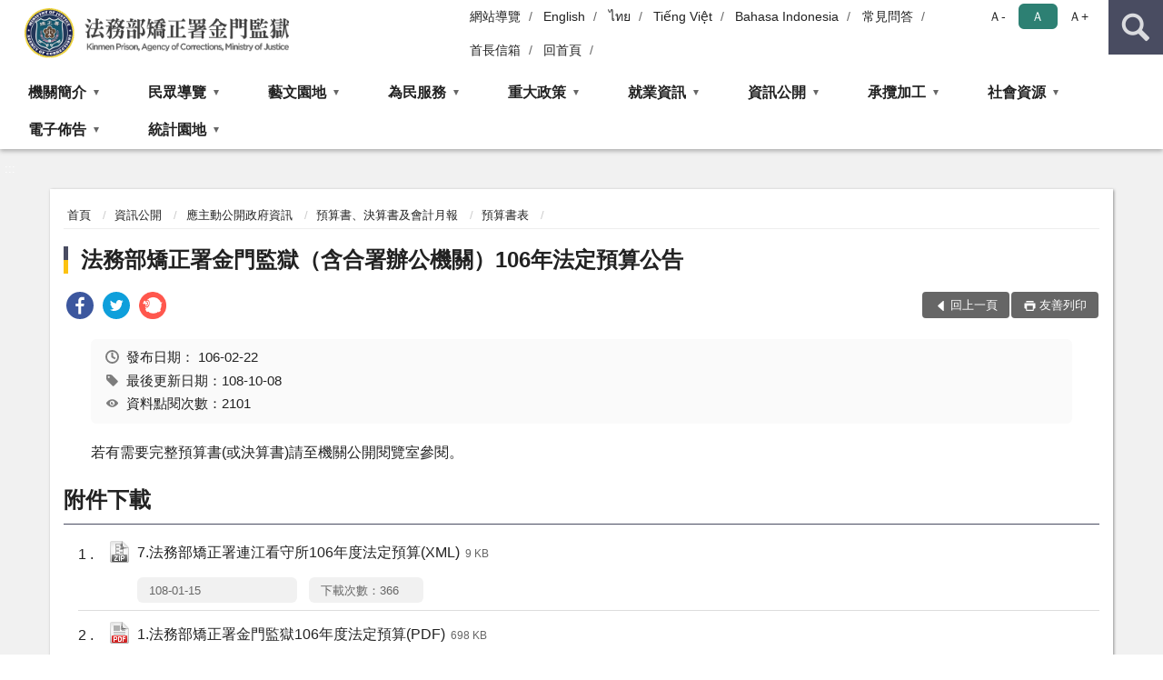

--- FILE ---
content_type: text/html; charset=utf-8
request_url: https://www.kmp.moj.gov.tw/289794/289825/289829/289836/289837/336770/post
body_size: 66854
content:


<!doctype html>
<html lang="zh-Hant" class="no-js">
<head>
    <meta charset="utf-8">
    <meta http-equiv="X-UA-Compatible" content="IE=edge">
    <meta name="viewport" content="width=device-width, initial-scale=1">
    <meta name="format-detection" content="telephone=no">
    <meta name="Site" content="法務部矯正署金門監獄">
    <meta name="Version" content="中文網">
    <meta name="PageType" content="內容頁">
    <meta name="TreeNode" content="預算書表">
    <meta name="ContentTitle" content="法務部矯正署金門監獄（含合署辦公機關）106年法定預算公告 ">

    <meta property="og:title" content="法務部矯正署金門監獄（含合署辦公機關）106年法定預算公告 ">
    <meta property="og:type" content="website" />
    <meta property="og:url" content="https://www.kmp.moj.gov.tw/289794/289825/289829/289836/289837/336770/" />
    <meta property="og:image" content="">
    <meta property="og:image:width" content="50%">
    <meta property="og:image:height" content="50%">
    <meta property="og:site_name" content="法務部矯正署金門監獄">
    <meta property="og:description" content="法務部矯正署金門監獄（含合署辦公機關）106年法定預算公告 " />

    <meta name="DC.Title" content="法務部矯正署金門監獄（含合署辦公機關）106年法定預算公告 " />
    <meta name="DC.Creator" content="法務部矯正署金門監獄" />
    <meta name="DC.Subject" content="法務部矯正署金門監獄（含合署辦公機關）106年法定預算公告 " />
    <meta name="DC.Description" content="預算書表" />
    <meta name="DC.Contributor" content="法務部矯正署金門監獄" />
    <meta name="DC.Type" content="文字" />
    <meta name="DC.Format" content="text" />
    <meta name="DC.Source" content="法務部矯正署金門監獄" />
    <meta name="DC.Language" content="中文" />
    <meta name="DC.coverage.t.min" content="2017-02-22" />
    <meta name="DC.coverage.t.max" content="2037-02-22" />
    <meta name="DC.Publisher" content="法務部矯正署金門監獄" />
    <meta name="DC.Date" content="2017-02-22" />
    <meta name="DC.Identifier" content="2.16.886.101.20003.20006" />
    <meta name="DC.Relation" content="" />
    <meta name="DC.Rights" content="法務部矯正署金門監獄" />

    <meta name="Category.Theme" content="300" />
    <meta name="Category.Cake" content="600" />
    <meta name="Category.Service" content="I00" />

    <meta name="keywords" />

            <link rel="Shortcut Icon" type="image/x-icon" href="/media/20198448/favicon矯正署.png" />
    <title>法務部矯正署金門監獄（含合署辦公機關）106年法定預算公告 -預算書表-法務部矯正署金門監獄</title>
    <!--HTML5 Shim and Respond.js IE8 support of HTML5 elements and media queries [if lt IE 9]>
    <script src="js/html5shiv.js"></script>
    <script src="js/respond.min.js"></script>
    <![endif]-->
    <!-- slick css-->
    <link rel="stylesheet" type="text/css" href="/Content/D/vendor/slick/slick.css" />
    <link rel="stylesheet" type="text/css" href="/Content/D/vendor/slick/slick-theme.css" />

    <!-- fancybox css -->
    <link rel="stylesheet" href="/Content/D/vendor/fancybox/fancybox.css" />

    <!-- hyUI css -->
    <link rel="stylesheet" href="/Content/D/D1_style/hyui.css">
    <link rel='stylesheet' href='/scripts/jquery-ui.css'>

    <!-- Global site tag (gtag.js) - Google Analytics -->
<script async src="https://www.googletagmanager.com/gtag/js?id=UA-38147271-1"></script>
<script>
  window.dataLayer = window.dataLayer || [];
  function gtag(){dataLayer.push(arguments);}
  gtag('js', new Date());

  gtag('config', 'UA-38147271-1');
</script>
    <!-- Google Tag Manager -->
    <script>
        (function (w, d, s, l, i) {
            w[l] = w[l] || []; w[l].push({
                'gtm.start':
                    new Date().getTime(), event: 'gtm.js'
            }); var f = d.getElementsByTagName(s)[0],
                j = d.createElement(s), dl = l != 'dataLayer' ? '&l=' + l : ''; j.async = true; j.src =
                    'https://www.googletagmanager.com/gtm.js?id=' + i + dl; f.parentNode.insertBefore(j, f);
        })(window, document, 'script', 'dataLayer', 'GTM-PVTNFB4');</script>
    <!-- End Google Tag Manager -->
<style>
    input:disabled, textarea:disabled, select:disabled {
        background-color: #f2f2f2;
    }

    .verify {
        color: blue;
    }

    .mp_slider_container,
    .marquee_container {
        position: relative;
    }
    .mp_slider_container_main {
        width: 100%;
        overflow: hidden;
        position: relative;
    }
    .slick-autoplay-toggle {
        position: absolute;
        right: 20px;
        min-width: 40px;
        top: 4.5px;
        z-index: 10;
        padding: 5px 10px;
        background: rgba(0, 0, 0, 0.7);
        color: #fff;
        border: none;
        cursor: pointer;
        font-size: 0.875rem;
        border-radius: 5px;
    }

    .marquee_container .slick-autoplay-toggle {
        right: 55px;
    }
</style>
</head>
<body>
    <!-- Google Tag Manager (noscript) -->
    <noscript>
        <iframe title="googletag" src="https://www.googletagmanager.com/ns.html?id=GTM-PVTNFB4"
                height="0" width="0" style="display:none;visibility:hidden"></iframe>
    </noscript>
    <!-- End Google Tag Manager (noscript) -->
    <!-- 直接跳主內容區 -->
    <a class="goCenter" href="#aC" tabindex="1">按Enter到主內容區</a>
    <!-- wrapper 最大寬度 -->
    <div class="wrapper">
        
<header class="header ">
    <div class="container">
        <a class="accesskey" href="#aU" id="aU" accesskey="U" title="網站標題">:::</a>
        

<nav class="navigation">
    <!-- 一組ul預設靠右 可同時存在2組-->
    <ul>

                        <li>
                            <a href="/umbraco/surface/Ini/CountAndRedirectUrl?nodeId=670298" title="網站導覽" target="_self" >網站導覽</a>
                        </li>
                        <li>
                            <a href="/umbraco/surface/Ini/CountAndRedirectUrl?nodeId=670299" title="English" target="_self" >English</a>
                        </li>
                        <li>
                            <a href="/umbraco/surface/Ini/CountAndRedirectUrl?nodeId=1412458" title="ไทย" target="_self" >ไทย</a>
                        </li>
                        <li>
                            <a href="/umbraco/surface/Ini/CountAndRedirectUrl?nodeId=1412456" title="Tiếng Việt" target="_self" >Tiếng Việt</a>
                        </li>
                        <li>
                            <a href="/umbraco/surface/Ini/CountAndRedirectUrl?nodeId=1412443" title="Bahasa Indonesia" target="_self" >Bahasa Indonesia</a>
                        </li>
                        <li>
                            <a href="/umbraco/surface/Ini/CountAndRedirectUrl?nodeId=670303" title="常見問答" target="_self" >常見問答</a>
                        </li>
                        <li>
                            <a href="/umbraco/surface/Ini/CountAndRedirectUrl?nodeId=670311" title="首長信箱" target="_self" >首長信箱</a>
                        </li>
                        <li>
                            <a href="/umbraco/surface/Ini/CountAndRedirectUrl?nodeId=670315" title="回首頁" target="_self" >回首頁</a>
                        </li>

    </ul>
    <div class="font-size">
        <ul>
            <li class="size-s">
                <a href="#" name="fontSize" role="button" aria-pressed="false" title="小字級">Ａ-</a>
            </li>
            <li class="size-m">
                <a href="#" name="fontSize" role="button" aria-pressed="true" title="中字級" class="active">Ａ</a>
            </li>
            <li class="size-l">
                <a href="#" name="fontSize" role="button" aria-pressed="false" title="大字級">Ａ+</a>
            </li>
        </ul>
    </div>
</nav>
<h1>
    <a href="/"><img src="/media/20198441/27法務部矯正署金門監獄.png" alt="法務部矯正署金門監獄：回首頁" /></a>
</h1>
<!-- Search Start -->
<section class="search">
    <noscript>
您的瀏覽器不支援 JavaScript 或 JavaScript已停用    </noscript>
    <form action="/289913/289924/" class="form_inline">
        <div class="form_grp">
            <label for="q">搜尋</label>
            <input name="q" id="q" type="text" placeholder="請輸入文字" accesskey="S" autocomplete="off">
            <input title="查詢" type="submit" value="查詢">
        </div>
        <div class="btn_grp">
            <input onclick="window.open('https://www.google.com.tw/advanced_search?hl=zh-TW&as_q=&num=100&as_sitesearch='+location.hostname);" type="button" value="進階搜尋" title="進階搜尋 (另開新視窗)">
        </div>
    </form>
            <div class="keywordHot">
                <ul>
                        <li>
                            <a href="/289913/289924/?q=常見問題" title="常見問題">常見問題</a>
                        </li>
                        <li>
                            <a href="/289913/289924/?q=機關位置" title="機關位置">機關位置</a>
                        </li>
                        <li>
                            <a href="/289913/289924/?q=接見" title="接見">接見</a>
                        </li>
                        <li>
                            <a href="/289913/289924/?q=寄物" title="寄物">寄物</a>
                        </li>
                        <li>
                            <a href="/289913/289924/?q=寄送物品" title="寄送物品">寄送物品</a>
                        </li>
                        <li>
                            <a href="/289913/289924/?q=麵線" title="麵線">麵線</a>
                        </li>
                        <li>
                            <a href="/289913/289924/?q=鼎金" title="鼎金">鼎金</a>
                        </li>
                        <li>
                            <a href="/289913/289924/?q=行動接見" title="行動接見">行動接見</a>
                        </li>
                        <li>
                            <a href="/289913/289924/?q=遠距接見" title="遠距接見">遠距接見</a>
                        </li>
                        <li>
                            <a href="/289913/289924/?q=書信" title="書信">書信</a>
                        </li>
                </ul>
            </div>
</section>
<!-- noscript -->
<noscript>
您的瀏覽器不支援JavaScript語法，JavaScript語法並不影響內容的陳述。您可使用按鍵盤上的Ctrl鍵+ (+)鍵放大/(-)鍵縮小來改變字型大小；回到上一頁可使用瀏覽器提供的 Alt+左方向鍵(←) 快速鍵功能；列印可使用瀏覽器提供的(Ctrl+P)功能。</noscript>
<!-- menu Start -->
<nav class="menu">
    <ul>
                <li>
                    <a href="https://www.kmp.moj.gov.tw/289794/289795/Normalnodelist" title="機關簡介" target="_self" name="menuButton" aria-expanded="false" >機關簡介</a>
                        <ul>
                                <li>
                                    <a href="https://www.kmp.moj.gov.tw/289794/289795/289796/1561720/post" target="_self" title="歷史沿革"  >歷史沿革</a>
                                </li>
                                <li>
                                    <a href="https://www.kmp.moj.gov.tw/289794/289795/289797/335082/post" target="_self" title="首長介紹"  >首長介紹</a>
                                </li>
                                <li>
                                    <a href="https://www.kmp.moj.gov.tw/289794/289795/289798/1561743/post" target="_self" title="首長信箱"  >首長信箱</a>
                                </li>
                                <li>
                                    <a href="https://www.kmp.moj.gov.tw/289794/289795/289799/335089/post" target="_self" title="面積容額"  >面積容額</a>
                                </li>
                                <li>
                                    <a href="https://www.kmp.moj.gov.tw/289794/289795/289800/335093/post" target="_self" title="組織編制"  >組織編制</a>
                                </li>
                                <li>
                                    <a href="https://www.kmp.moj.gov.tw/289794/289795/289801/Lpsimplelist" target="_self" title="組織職掌"  >組織職掌</a>
                                </li>
                                <li>
                                    <a href="https://www.kmp.moj.gov.tw/289794/289795/289802/1562031/post" target="_self" title="業務概況"  >業務概況</a>
                                </li>
                                <li>
                                    <a href="https://www.kmp.moj.gov.tw/289794/289795/289803/Lpsimplelist" target="_self" title="歷史新聞"  >歷史新聞</a>
                                </li>
                        </ul>

                </li>
                <li>
                    <a href="https://www.kmp.moj.gov.tw/289794/289804/Normalnodelist" title="民眾導覽" target="_self" name="menuButton" aria-expanded="false" >民眾導覽</a>
                        <ul>
                                <li>
                                    <a href="https://www.kmp.moj.gov.tw/289794/289804/289805/335739/post" target="_self" title="機關位置"  >機關位置</a>
                                </li>
                                <li>
                                    <a href="https://www.kmp.moj.gov.tw/289794/289804/289806/335743/post" target="_self" title="接見位置"  >接見位置</a>
                                </li>
                        </ul>

                </li>
                <li>
                    <a href="https://www.kmp.moj.gov.tw/289794/289807/Normalnodelist" title="藝文園地" target="_self" name="menuButton" aria-expanded="false" >藝文園地</a>
                        <ul>
                                <li>
                                    <a href="https://www.kmp.moj.gov.tw/289794/289807/289809/Lpsimplelist" target="_self" title="活動剪影"  >活動剪影</a>
                                </li>
                                <li>
                                    <a href="https://www.kmp.moj.gov.tw/289794/289807/877719/Lpsimplelist" target="_self" title="時光記憶"  >時光記憶</a>
                                </li>
                                <li>
                                    <a href="https://www.kmp.moj.gov.tw/289794/289807/289808/Lpsimplelist" target="_self" title="印象背板"  >印象背板</a>
                                </li>
                                <li>
                                    <a href="https://www.kmp.moj.gov.tw/289794/289807/289810/336228/" target="_self" title="風獅爺的故鄉"  >風獅爺的故鄉</a>
                                </li>
                        </ul>

                </li>
                <li>
                    <a href="https://www.kmp.moj.gov.tw/289794/289811/Normalnodelist" title="為民服務" target="_self" name="menuButton" aria-expanded="false" >為民服務</a>
                        <ul>
                                <li>
                                    <a href="https://www.kmp.moj.gov.tw/289794/289811/289812/336237/post" target="_self" title="為民服務白皮書"  >為民服務白皮書</a>
                                </li>
                                <li>
                                    <a href="https://www.kmp.moj.gov.tw/289794/289811/289813/336241/post" target="_self" title="聯絡方式"  >聯絡方式</a>
                                </li>
                                <li>
                                    <a href="https://www.kmp.moj.gov.tw/289794/289811/670231/670236/post" target="_self" title="政風信箱"  >政風信箱</a>
                                </li>
                                <li>
                                    <a href="https://www.kmp.moj.gov.tw/289794/289811/670243/670250/post" target="_self" title="民意信箱"  >民意信箱</a>
                                </li>
                                <li>
                                    <a href="https://www.kmp.moj.gov.tw/289794/289811/289816/336289/post" target="_self" title="表單下載"  >表單下載</a>
                                </li>
                                <li>
                                    <a href="https://www.kmp.moj.gov.tw/289794/289811/289817/Lpsimplelist" target="_self" title="接見事宜"  >接見事宜</a>
                                </li>
                                <li>
                                    <a href="https://www.kmp.moj.gov.tw/289794/289811/820973/Nodelist" target="_self" title="檔案應用服務" name="menuButton" aria-expanded="false" >檔案應用服務</a>
                                        <ul>
                                                <li>
                                                    <a href="https://www.kmp.moj.gov.tw/289794/289811/820973/289822/336550/post" target="_self" title="服務指南"  >服務指南</a>
                                                </li>
                                                <li>
                                                    <a href="https://www.kmp.moj.gov.tw/289794/289811/820973/289823/336554/post" target="_self" title="常見問答"  >常見問答</a>
                                                </li>
                                                <li>
                                                    <a href="https://www.kmp.moj.gov.tw/289794/289811/820973/289824/336564/post" target="_self" title="檔案展示"  >檔案展示</a>
                                                </li>
                                                <li>
                                                    <a href="https://www.kmp.moj.gov.tw/289794/289811/820973/1469847/Lpsimplelist" target="_self" title="檔案應用活動資訊"  >檔案應用活動資訊</a>
                                                </li>
                                        </ul>
                                </li>
                                <li>
                                    <a href="https://www.moj.gov.tw/sp-epap-sform-001.html" target="_blank" title="電子報訂閱(另開新視窗)"  rel="noopener noreferrer">電子報訂閱</a>
                                </li>
                                <li>
                                    <a href="https://www.kmp.moj.gov.tw/289794/289811/289818/Lpsimplelist" target="_self" title="常見問題"  >常見問題</a>
                                </li>
                        </ul>

                </li>
                <li>
                    <a href="https://www.kmp.moj.gov.tw/289794/1228027/Normalnodelist" title="重大政策" target="_self" name="menuButton" aria-expanded="false" >重大政策</a>
                        <ul>
                                <li>
                                    <a href="https://www.ey.gov.tw/Page/2124AB8A95F79A75" target="_blank" title="行政院重大政策(另開新視窗)"  rel="noopener noreferrer">行政院重大政策</a>
                                </li>
                                <li>
                                    <a href="https://www.moj.gov.tw/2204/2205/2263/Nodelist" target="_blank" title="法務部重大政策(另開新視窗)"  rel="noopener noreferrer">法務部重大政策</a>
                                </li>
                                <li>
                                    <a href="https://www.mjac.moj.gov.tw/4786/4788/4802/1322496/post" target="_blank" title="法務部矯正署重大政策(另開新視窗)"  rel="noopener noreferrer">法務部矯正署重大政策</a>
                                </li>
                        </ul>

                </li>
                <li>
                    <a href="https://www.kmp.moj.gov.tw/289794/289819/289820/Lpsimplelist" title="就業資訊" target="_self" name="menuButton" aria-expanded="false" >就業資訊</a>
                        <ul>
                                <li>
                                    <a href="https://www.kmp.moj.gov.tw/289794/289819/289820/Lpsimplelist" target="_self" title="就業資訊"  >就業資訊</a>
                                </li>
                        </ul>

                </li>
                <li>
                    <a href="https://www.kmp.moj.gov.tw/289794/289825/Normalnodelist" title="資訊公開" target="_self" name="menuButton" aria-expanded="false" >資訊公開</a>
                        <ul>
                                <li>
                                    <a href="https://www.kmp.moj.gov.tw/289794/289825/289826/820768/post" target="_self" title="政府資訊公開服務導覽"  >政府資訊公開服務導覽</a>
                                </li>
                                <li>
                                    <a href="https://www.kmp.moj.gov.tw/289794/289825/289827/Lpsimplelist" target="_self" title="法律、解釋彙編與宣導參考文件"  >法律、解釋彙編與宣導參考文件</a>
                                </li>
                                <li>
                                    <a href="https://www.moj.gov.tw/lp-324-001.html" target="_blank" title="申請規定與表單下載(另開新視窗)"  rel="noopener noreferrer">申請規定與表單下載</a>
                                </li>
                                <li>
                                    <a href="https://www.kmp.moj.gov.tw/289794/289825/289829/Nodelist" target="_self" title="應主動公開政府資訊" name="menuButton" aria-expanded="false" >應主動公開政府資訊</a>
                                        <ul>
                                                <li>
                                                    <a href="https://mojlaw.moj.gov.tw/LawCategoryContentList.aspx?CID=A0824&amp;type=M" target="_blank" title="條約、中央法規(另開新視窗)"  rel="noopener noreferrer">條約、中央法規</a>
                                                </li>
                                                <li>
                                                    <a href="https://www.kmp.moj.gov.tw/289794/289825/289829/289831/336567/post" target="_self" title="合議制會議紀錄"  >合議制會議紀錄</a>
                                                </li>
                                                <li>
                                                    <a href="https://www.kmp.moj.gov.tw/289794/289825/289829/289832/820777/post" target="_self" title="函釋與裁量基準"  >函釋與裁量基準</a>
                                                </li>
                                                <li>
                                                    <a href="https://www.kmp.moj.gov.tw/289794/289825/289829/289833/Nodelist" target="_self" title="組織執掌與聯絡方式"  >組織執掌與聯絡方式</a>
                                                </li>
                                                <li>
                                                    <a href="https://www.kmp.moj.gov.tw/289794/289825/289829/289836/Nodelist" target="_self" title="預算書、決算書及會計月報"  >預算書、決算書及會計月報</a>
                                                </li>
                                                <li>
                                                    <a href="https://www.kmp.moj.gov.tw/289794/289825/289829/289840/820783/post" target="_self" title="行政指導文書"  >行政指導文書</a>
                                                </li>
                                                <li>
                                                    <a href="https://www.kmp.moj.gov.tw/289794/289825/289829/289841/Lpsimplelist" target="_self" title="施政計畫業務統計與研究報告"  >施政計畫業務統計與研究報告</a>
                                                </li>
                                                <li>
                                                    <a href="https://www.kmp.moj.gov.tw/289794/289825/289829/289842/Lpsimplelist" target="_self" title="國家賠償"  >國家賠償</a>
                                                </li>
                                                <li>
                                                    <a href="https://www.kmp.moj.gov.tw/289794/289825/289829/1453721/Lpsimplelist" target="_self" title="性別主流化/性騷擾防治專區"  >性別主流化/性騷擾防治專區</a>
                                                </li>
                                                <li>
                                                    <a href="https://www.kmp.moj.gov.tw/289794/289825/289829/289843/337322/post" target="_self" title="請願訴願"  >請願訴願</a>
                                                </li>
                                                <li>
                                                    <a href="https://web.pcc.gov.tw/pis/" target="_blank" title="公共工程採購契約(另開新視窗)"  rel="noopener noreferrer">公共工程採購契約</a>
                                                </li>
                                                <li>
                                                    <a href="https://www.kmp.moj.gov.tw/289794/289825/289829/289845/Lpsimplelist" target="_self" title="支付或接受之補助"  >支付或接受之補助</a>
                                                </li>
                                                <li>
                                                    <a href="https://www.kmp.moj.gov.tw/289794/289825/289829/922144/Nodelist" target="_self" title="對民間團體及個人補(捐)助之資料"  >對民間團體及個人補(捐)助之資料</a>
                                                </li>
                                        </ul>
                                </li>
                                <li>
                                    <a href="https://www.kmp.moj.gov.tw/289794/289825/884976/Nodelist" target="_self" title="其他需公開政府資訊" name="menuButton" aria-expanded="false" >其他需公開政府資訊</a>
                                        <ul>
                                                <li>
                                                    <a href="https://www.kmp.moj.gov.tw/289794/289825/884976/289847/Lpsimplelist" target="_self" title="內部控制專區"  >內部控制專區</a>
                                                </li>
                                                <li>
                                                    <a href="https://www.kmp.moj.gov.tw/289794/289825/884976/884980/Lpsimplelist" target="_self" title="公共設施維護管理"  >公共設施維護管理</a>
                                                </li>
                                                <li>
                                                    <a href="https://www.kmp.moj.gov.tw/289794/289825/884976/678383/Lpsimplelist" target="_self" title="政策宣導廣告項目及經費公告"  >政策宣導廣告項目及經費公告</a>
                                                </li>
                                                <li>
                                                    <a href="https://www.kmp.moj.gov.tw/289794/289825/884976/968408/Lpsimplelist" target="_self" title="申訴事件收結情形表"  >申訴事件收結情形表</a>
                                                </li>
                                        </ul>
                                </li>
                                <li>
                                    <a href="/media/20337859/民眾向行政機關引用cedaw指引及案例.pdf?mediaDL=true" target="_blank" title="CEDAW專區.pdf(另開新視窗)"  rel="noopener noreferrer">CEDAW專區</a>
                                </li>
                                <li>
                                    <a href="https://www.kmp.moj.gov.tw/289794/289825/1052091/Nodelist" target="_self" title="廉政專區" name="menuButton" aria-expanded="false" >廉政專區</a>
                                        <ul>
                                                <li>
                                                    <a href="https://www.kmp.moj.gov.tw/289794/289825/1052091/1001229/Lpsimplelist" target="_self" title="公職人員利益衝突迴避法公告專區"  >公職人員利益衝突迴避法公告專區</a>
                                                </li>
                                                <li>
                                                    <a href="https://www.kmp.moj.gov.tw/289794/289825/1052091/289846/Lpsimplelist" target="_self" title="請託關說登錄查察專區"  >請託關說登錄查察專區</a>
                                                </li>
                                        </ul>
                                </li>
                        </ul>

                </li>
                <li>
                    <a href="https://www.kmp.moj.gov.tw/289794/289848/289849/Lpsimplelist" title="承攬加工" target="_self" name="menuButton" aria-expanded="false" >承攬加工</a>
                        <ul>
                                <li>
                                    <a href="https://www.kmp.moj.gov.tw/289794/289848/289849/337427/" target="_self" title="承攬加工"  >承攬加工</a>
                                </li>
                        </ul>

                </li>
                <li>
                    <a href="https://www.kmp.moj.gov.tw/289794/752465/752466/Lpsimplelist" title="社會資源" target="_self" name="menuButton" aria-expanded="false" >社會資源</a>
                        <ul>
                                <li>
                                    <a href="https://www.kmp.moj.gov.tw/289794/752465/752466/752477/post" target="_self" title="社會資源專區"  >社會資源專區</a>
                                </li>
                        </ul>

                </li>
                <li>
                    <a href="https://www.kmp.moj.gov.tw/289794/289850/289851/Lpsimplelist" title="電子佈告" target="_self" name="menuButton" aria-expanded="false" >電子佈告</a>
                        <ul>
                                <li>
                                    <a href="https://www.kmp.moj.gov.tw/289794/289850/289851/Lpsimplelist" target="_self" title="電子公佈欄"  >電子公佈欄</a>
                                </li>
                        </ul>

                </li>
                <li>
                    <a href="https://www.kmp.moj.gov.tw/289794/289897/Normalnodelist" title="統計園地" target="_self" name="menuButton" aria-expanded="false" >統計園地</a>
                        <ul>
                                <li>
                                    <a href="https://www.kmp.moj.gov.tw/289794/289897/289898/Lpsimplelist" target="_self" title="園地導覽"  >園地導覽</a>
                                </li>
                                <li>
                                    <a href="https://www.kmp.moj.gov.tw/289794/289897/289899/289900/Lpsimplelist" target="_self" title="收容情形" name="menuButton" aria-expanded="false" >收容情形</a>
                                        <ul>
                                                <li>
                                                    <a href="https://www.kmp.moj.gov.tw/289794/289897/289899/289900/Lpsimplelist" target="_self" title="人數及特性"  >人數及特性</a>
                                                </li>
                                        </ul>
                                </li>
                                <li>
                                    <a href="https://www.rjsd.moj.gov.tw/rjsdweb/" target="_blank" title="法務統計(另開新視窗)"  rel="noopener noreferrer">法務統計</a>
                                </li>
                                <li>
                                    <a href="http://www.rjsd.moj.gov.tw/RJSDWEB/common/RelatedWebsite.aspx" target="_blank" title="相關網站(另開新視窗)"  rel="noopener noreferrer">相關網站</a>
                                </li>
                        </ul>

                </li>
    </ul>
</nav>


    </div>
</header>
<div id="center" class="main innerpage">
    <a class="accesskey" href="#aC" id="aC" accesskey="C" title="主要內容區">:::</a>
    <div class="container">
        <!-- content為一定要存在之內容區 -->
        <div class="content">
            <!-- breadcrumb路徑 -->
            
    <div class="breadcrumb">
        <ul>
                    <li>
                        <a href="/">首頁</a>
                    </li>
                    <li>
                        <a href="https://www.kmp.moj.gov.tw/289794/289825/Normalnodelist" title="資訊公開" target="_self" >資訊公開</a>
                    </li>
                    <li>
                        <a href="https://www.kmp.moj.gov.tw/289794/289825/289829/Nodelist" title="應主動公開政府資訊" target="_self" >應主動公開政府資訊</a>
                    </li>
                    <li>
                        <a href="https://www.kmp.moj.gov.tw/289794/289825/289829/289836/Nodelist" title="預算書、決算書及會計月報" target="_self" >預算書、決算書及會計月報</a>
                    </li>
                    <li>
                        <a href="https://www.kmp.moj.gov.tw/289794/289825/289829/289836/289837/Lpsimplelist" title="預算書表" target="_self" >預算書表</a>
                    </li>
            
        </ul>
    </div>

            <!-- h2節點 -->
            <h2 class="title" tabindex="0">法務部矯正署金門監獄（含合署辦公機關）106年法定預算公告 </h2>
                <div class="share ">
                    <ul>
                        <li>
                            <a role="link" title="facebook(另開新視窗)" href="javascript:desc='';via='';if(document.referrer)via=document.referrer;if(typeof(_ref)!='undefined')via=_ref;if(window.getSelection)desc=window.getSelection();if(document.getSelection)desc=document.getSelection();if(document.selection)desc=document.selection.createRange().text;void(open('https://www.facebook.com/share.php?u='+encodeURIComponent(location.href)));"><img src="/content/A/images/basic/icon_facebook.svg" alt="facebook "></a>
                        </li>
                        <li>
                            <a role="link" title="twitter(另開新視窗)" href="javascript:void(window.open('https://twitter.com/home/?status='.concat(encodeURIComponent(document.title)).concat(' ').concat(encodeURIComponent(location.href))));"><img src="/content/A/images/basic/icon_twitter.svg " alt="twitter "></a>
                        </li>
                        <li>
                            <a role="link" title="plurk(另開新視窗)" href="javascript:void(window.open('https://www.plurk.com/?qualifier=shares&amp;status='.concat(encodeURIComponent(location.href)).concat(' ').concat('(').concat(encodeURIComponent(document.title)).concat(')')));"><img src="/content/A/images/basic/function_plurk.png " alt="plurk "></a>
                        </li>
                        
                    </ul>
                </div>
                        <!-- function功能區塊 -->
            <div class="function">
                <ul>
                    <li class="back icon_back">
                        <a role="button" href="javascript:window.location =document.referrer;">回上一頁</a>
                    </li>
                        <li class="print icon_print">
                            <a role="button" href="javascript:window.print();">友善列印</a>
                        </li>
                                    </ul>
            </div>
            
<style>
    .file_download li a[href*=".pdf"]:after {
        background: url(/Content/A/images/basic/icon_pdf.jpg);
    }

    .file_download li a[href*=".doc"]:after {
        background: url(/Content/A/images/basic/icon_doc.jpg);
    }

    .file_download li a[href*=".odf"]:after {
        background: url(/Content/A/images/basic/icon_odf.jpg);
    }

    .file_download li a[href*=".odt"]:after {
        background: url(/Content/A/images/basic/icon_odt.jpg);
    }

    .file_download li a[href*=".xls"]:after {
        background: url(/Content/A/images/basic/icon_xls.jpg);
    }

    .file_download li a[href*=".ppt"]:after {
        background: url(/Content/A/images/basic/icon_ppt.jpg);
    }

    .file_download li a[href*=".jpg"]:after {
        background: url(/Content/A/images/basic/icon_jpg.jpg);
    }

    .file_download li a[href*=".mp3"]:after {
        background: url(/Content/A/images/basic/icon_mp3.jpg);
    }

    .file_download li a[href*=".mov"]:after {
        background: url(/Content/A/images/basic/icon_mov.jpg);
    }

    .file_download li a[href*=".txt"]:after {
        background: url(/Content/A/images/basic/icon_txt.jpg);
    }

    .file_download li a[href*=".dot"]:after {
        background: url(/Content/A/images/basic/icon_dot.jpg);
    }

    .file_download li a[href*=".zip"]:after {
        background: url(/Content/A/images/basic/icon_zip.jpg);
    }
</style>
            <!-- CP Start -->
            <section class="cp ">
                <div class="info">
                    <ul>
                        <li>
                            <i class="i_clock"></i>發布日期：
                            <time datetime="2017-02-22 00:00:00" title="發布日期">106-02-22</time>
                        </li>
                        <li>
                            <i class="i_tag"></i>最後更新日期：108-10-08
                        </li>
                        <li>
                            <i class="i_view"></i>資料點閱次數：2101
                        </li>
                    </ul>
                </div>
                若有需要完整預算書(或決算書)請至機關公開閱覽室參閱。
                
            </section>
            <!-- CP End -->
            <!-- cp_slider+slick_lightbox -->
            <!-- weblink 外部連結 -->
            <!-- file download 檔案下載 -->
                <div class="file_download ">
                    <h3>附件下載</h3>
                    <ul>
                                <li>
                                    <a href="/media/57288/85911443646.zip?mediaDL=true" title="7.法務部矯正署連江看守所106年度法定預算(XML) (另開新視窗)" target="_blank" rel="noopener noreferrer">7.法務部矯正署連江看守所106年度法定預算(XML)<span class="kb ">9 KB</span></a>
                                    <span class="update ">108-01-15</span>
                                    <span class="file_view " style="width:auto">下載次數：366</span>
                                </li>
                                <li>
                                    <a href="/media/57289/72221510245.pdf?mediaDL=true" title="1.法務部矯正署金門監獄106年度法定預算(PDF) (另開新視窗)" target="_blank" rel="noopener noreferrer">1.法務部矯正署金門監獄106年度法定預算(PDF)<span class="kb ">698 KB</span></a>
                                    <span class="update ">108-01-15</span>
                                    <span class="file_view " style="width:auto">下載次數：171</span>
                                </li>
                                <li>
                                    <a href="/media/57290/72221512653.pdf?mediaDL=true" title="2.法務部矯正署金門看守所106年度法定預算(PDF) (另開新視窗)" target="_blank" rel="noopener noreferrer">2.法務部矯正署金門看守所106年度法定預算(PDF)<span class="kb ">566 KB</span></a>
                                    <span class="update ">108-01-15</span>
                                    <span class="file_view " style="width:auto">下載次數：166</span>
                                </li>
                                <li>
                                    <a href="/media/57291/722215122613.pdf?mediaDL=true" title="3.法務部矯正署連江看守所106年度法定預算(PDF) (另開新視窗)" target="_blank" rel="noopener noreferrer">3.法務部矯正署連江看守所106年度法定預算(PDF)<span class="kb ">585 KB</span></a>
                                    <span class="update ">108-01-15</span>
                                    <span class="file_view " style="width:auto">下載次數：163</span>
                                </li>
                                <li>
                                    <a href="/media/57292/722215124351.pdf?mediaDL=true" title="4.法務部矯正署金門少年觀護所106年度法定預算(PDF) (另開新視窗)" target="_blank" rel="noopener noreferrer">4.法務部矯正署金門少年觀護所106年度法定預算(PDF)<span class="kb ">458 KB</span></a>
                                    <span class="update ">108-01-15</span>
                                    <span class="file_view " style="width:auto">下載次數：179</span>
                                </li>
                                <li>
                                    <a href="/media/57293/85911441647.zip?mediaDL=true" title="5.法務部矯正署金門監獄106年度法定預算(XML) (另開新視窗)" target="_blank" rel="noopener noreferrer">5.法務部矯正署金門監獄106年度法定預算(XML)<span class="kb ">11 KB</span></a>
                                    <span class="update ">108-01-15</span>
                                    <span class="file_view " style="width:auto">下載次數：358</span>
                                </li>
                                <li>
                                    <a href="/media/57294/87111624090.zip?mediaDL=true" title="6.法務部矯正署金門看守所106年度法定預算(XML) (另開新視窗)" target="_blank" rel="noopener noreferrer">6.法務部矯正署金門看守所106年度法定預算(XML)<span class="kb ">8 KB</span></a>
                                    <span class="update ">108-01-15</span>
                                    <span class="file_view " style="width:auto">下載次數：334</span>
                                </li>
                                <li>
                                    <a href="/media/57295/87111624746.zip?mediaDL=true" title="8.法務部矯正署金門少年觀護所106年度法定預算(XML) (另開新視窗)" target="_blank" rel="noopener noreferrer">8.法務部矯正署金門少年觀護所106年度法定預算(XML)<span class="kb ">6 KB</span></a>
                                    <span class="update ">108-01-15</span>
                                    <span class="file_view " style="width:auto">下載次數：342</span>
                                </li>
                    </ul>
                </div>



        </div>
    </div>
</div>

<!-- fatfooter Start -->
<section class="fatfooter">
    <div class="container">
        <button type="button" name="收合" class="btn btn-fatfooter">收合</button>
        <nav>
            <ul>
                        <li>
                            <a href="https://www.kmp.moj.gov.tw/289794/289795/Normalnodelist"  target="_self" title="機關簡介" >機關簡介</a>
                                    <ul>
                                            <li>
                                                <a href="https://www.kmp.moj.gov.tw/289794/289795/289796/1561720/post" target="_self" title="歷史沿革" >歷史沿革</a>
                                            </li>
                                            <li>
                                                <a href="https://www.kmp.moj.gov.tw/289794/289795/289797/335082/post" target="_self" title="首長介紹" >首長介紹</a>
                                            </li>
                                            <li>
                                                <a href="https://www.kmp.moj.gov.tw/289794/289795/289798/1561743/post" target="_self" title="首長信箱" >首長信箱</a>
                                            </li>
                                            <li>
                                                <a href="https://www.kmp.moj.gov.tw/289794/289795/289799/335089/post" target="_self" title="面積容額" >面積容額</a>
                                            </li>
                                            <li>
                                                <a href="https://www.kmp.moj.gov.tw/289794/289795/289800/335093/post" target="_self" title="組織編制" >組織編制</a>
                                            </li>
                                            <li>
                                                <a href="https://www.kmp.moj.gov.tw/289794/289795/289801/Lpsimplelist" target="_self" title="組織職掌" >組織職掌</a>
                                            </li>
                                            <li>
                                                <a href="https://www.kmp.moj.gov.tw/289794/289795/289802/1562031/post" target="_self" title="業務概況" >業務概況</a>
                                            </li>
                                            <li>
                                                <a href="https://www.kmp.moj.gov.tw/289794/289795/289803/Lpsimplelist" target="_self" title="歷史新聞" >歷史新聞</a>
                                            </li>
                                    </ul>

                        </li>
                        <li>
                            <a href="https://www.kmp.moj.gov.tw/289794/289804/Normalnodelist"  target="_self" title="民眾導覽" >民眾導覽</a>
                                    <ul>
                                            <li>
                                                <a href="https://www.kmp.moj.gov.tw/289794/289804/289805/335739/post" target="_self" title="機關位置" >機關位置</a>
                                            </li>
                                            <li>
                                                <a href="https://www.kmp.moj.gov.tw/289794/289804/289806/335743/post" target="_self" title="接見位置" >接見位置</a>
                                            </li>
                                    </ul>

                        </li>
                        <li>
                            <a href="https://www.kmp.moj.gov.tw/289794/289807/Normalnodelist"  target="_self" title="藝文園地" >藝文園地</a>
                                    <ul>
                                            <li>
                                                <a href="https://www.kmp.moj.gov.tw/289794/289807/289809/Lpsimplelist" target="_self" title="活動剪影" >活動剪影</a>
                                            </li>
                                            <li>
                                                <a href="https://www.kmp.moj.gov.tw/289794/289807/877719/Lpsimplelist" target="_self" title="時光記憶" >時光記憶</a>
                                            </li>
                                            <li>
                                                <a href="https://www.kmp.moj.gov.tw/289794/289807/289808/Lpsimplelist" target="_self" title="印象背板" >印象背板</a>
                                            </li>
                                            <li>
                                                <a href="https://www.kmp.moj.gov.tw/289794/289807/289810/336228/" target="_self" title="風獅爺的故鄉" >風獅爺的故鄉</a>
                                            </li>
                                    </ul>

                        </li>
                        <li>
                            <a href="https://www.kmp.moj.gov.tw/289794/289811/Normalnodelist"  target="_self" title="為民服務" >為民服務</a>
                                    <ul>
                                            <li>
                                                <a href="https://www.kmp.moj.gov.tw/289794/289811/289812/336237/post" target="_self" title="為民服務白皮書" >為民服務白皮書</a>
                                            </li>
                                            <li>
                                                <a href="https://www.kmp.moj.gov.tw/289794/289811/289813/336241/post" target="_self" title="聯絡方式" >聯絡方式</a>
                                            </li>
                                            <li>
                                                <a href="https://www.kmp.moj.gov.tw/289794/289811/670231/670236/post" target="_self" title="政風信箱" >政風信箱</a>
                                            </li>
                                            <li>
                                                <a href="https://www.kmp.moj.gov.tw/289794/289811/670243/670250/post" target="_self" title="民意信箱" >民意信箱</a>
                                            </li>
                                            <li>
                                                <a href="https://www.kmp.moj.gov.tw/289794/289811/289816/336289/post" target="_self" title="表單下載" >表單下載</a>
                                            </li>
                                            <li>
                                                <a href="https://www.kmp.moj.gov.tw/289794/289811/289817/Lpsimplelist" target="_self" title="接見事宜" >接見事宜</a>
                                            </li>
                                            <li>
                                                <a href="https://www.kmp.moj.gov.tw/289794/289811/820973/Nodelist" target="_self" title="檔案應用服務" >檔案應用服務</a>
                                            </li>
                                            <li>
                                                <a href="https://www.moj.gov.tw/sp-epap-sform-001.html" target="_blank" title="電子報訂閱(另開新視窗)" rel="noopener noreferrer">電子報訂閱</a>
                                            </li>
                                            <li>
                                                <a href="https://www.kmp.moj.gov.tw/289794/289811/289818/Lpsimplelist" target="_self" title="常見問題" >常見問題</a>
                                            </li>
                                    </ul>

                        </li>
                        <li>
                            <a href="https://www.kmp.moj.gov.tw/289794/1228027/Normalnodelist"  target="_self" title="重大政策" >重大政策</a>
                                    <ul>
                                            <li>
                                                <a href="https://www.ey.gov.tw/Page/2124AB8A95F79A75" target="_blank" title="行政院重大政策(另開新視窗)" rel="noopener noreferrer">行政院重大政策</a>
                                            </li>
                                            <li>
                                                <a href="https://www.moj.gov.tw/2204/2205/2263/Nodelist" target="_blank" title="法務部重大政策(另開新視窗)" rel="noopener noreferrer">法務部重大政策</a>
                                            </li>
                                            <li>
                                                <a href="https://www.mjac.moj.gov.tw/4786/4788/4802/1322496/post" target="_blank" title="法務部矯正署重大政策(另開新視窗)" rel="noopener noreferrer">法務部矯正署重大政策</a>
                                            </li>
                                    </ul>

                        </li>
                        <li>
                            <a href="https://www.kmp.moj.gov.tw/289794/289819/289820/Lpsimplelist"  target="_self" title="就業資訊" >就業資訊</a>
                                    <ul>
                                            <li>
                                                <a href="https://www.kmp.moj.gov.tw/289794/289819/289820/Lpsimplelist" target="_self" title="就業資訊" >就業資訊</a>
                                            </li>
                                    </ul>

                        </li>
                        <li>
                            <a href="https://www.kmp.moj.gov.tw/289794/289825/Normalnodelist"  target="_self" title="資訊公開" >資訊公開</a>
                                    <ul>
                                            <li>
                                                <a href="https://www.kmp.moj.gov.tw/289794/289825/289826/820768/post" target="_self" title="政府資訊公開服務導覽" >政府資訊公開服務導覽</a>
                                            </li>
                                            <li>
                                                <a href="https://www.kmp.moj.gov.tw/289794/289825/289827/Lpsimplelist" target="_self" title="法律、解釋彙編與宣導參考文件" >法律、解釋彙編與宣導參考文件</a>
                                            </li>
                                            <li>
                                                <a href="https://www.moj.gov.tw/lp-324-001.html" target="_blank" title="申請規定與表單下載(另開新視窗)" rel="noopener noreferrer">申請規定與表單下載</a>
                                            </li>
                                            <li>
                                                <a href="https://www.kmp.moj.gov.tw/289794/289825/289829/Nodelist" target="_self" title="應主動公開政府資訊" >應主動公開政府資訊</a>
                                            </li>
                                            <li>
                                                <a href="https://www.kmp.moj.gov.tw/289794/289825/884976/Nodelist" target="_self" title="其他需公開政府資訊" >其他需公開政府資訊</a>
                                            </li>
                                            <li>
                                                <a href="/media/20337859/民眾向行政機關引用cedaw指引及案例.pdf?mediaDL=true" target="_blank" title="CEDAW專區.pdf(另開新視窗)" rel="noopener noreferrer">CEDAW專區</a>
                                            </li>
                                            <li>
                                                <a href="https://www.kmp.moj.gov.tw/289794/289825/1052091/Nodelist" target="_self" title="廉政專區" >廉政專區</a>
                                            </li>
                                    </ul>

                        </li>
                        <li>
                            <a href="https://www.kmp.moj.gov.tw/289794/289848/289849/Lpsimplelist"  target="_self" title="承攬加工" >承攬加工</a>
                                    <ul>
                                            <li>
                                                <a href="https://www.kmp.moj.gov.tw/289794/289848/289849/337427/" target="_self" title="承攬加工" >承攬加工</a>
                                            </li>
                                    </ul>

                        </li>
                        <li>
                            <a href="https://www.kmp.moj.gov.tw/289794/752465/752466/Lpsimplelist"  target="_self" title="社會資源" >社會資源</a>
                                    <ul>
                                            <li>
                                                <a href="https://www.kmp.moj.gov.tw/289794/752465/752466/752477/post" target="_self" title="社會資源專區" >社會資源專區</a>
                                            </li>
                                    </ul>

                        </li>
                        <li>
                            <a href="https://www.kmp.moj.gov.tw/289794/289850/289851/Lpsimplelist"  target="_self" title="電子佈告" >電子佈告</a>
                                    <ul>
                                            <li>
                                                <a href="https://www.kmp.moj.gov.tw/289794/289850/289851/Lpsimplelist" target="_self" title="電子公佈欄" >電子公佈欄</a>
                                            </li>
                                    </ul>

                        </li>
                        <li>
                            <a href="https://www.kmp.moj.gov.tw/289794/289897/Normalnodelist"  target="_self" title="統計園地" >統計園地</a>
                                    <ul>
                                            <li>
                                                <a href="https://www.kmp.moj.gov.tw/289794/289897/289898/Lpsimplelist" target="_self" title="園地導覽" >園地導覽</a>
                                            </li>
                                            <li>
                                                <a href="https://www.kmp.moj.gov.tw/289794/289897/289899/289900/Lpsimplelist" target="_self" title="收容情形" >收容情形</a>
                                            </li>
                                            <li>
                                                <a href="https://www.rjsd.moj.gov.tw/rjsdweb/" target="_blank" title="法務統計(另開新視窗)" rel="noopener noreferrer">法務統計</a>
                                            </li>
                                            <li>
                                                <a href="http://www.rjsd.moj.gov.tw/RJSDWEB/common/RelatedWebsite.aspx" target="_blank" title="相關網站(另開新視窗)" rel="noopener noreferrer">相關網站</a>
                                            </li>
                                    </ul>

                        </li>
            </ul>
        </nav>
    </div>
</section>
<!-- footer -->
<footer>
    <div class="container">
        <a class="accesskey" href="#aB" id="aB" accesskey="B" title="頁尾區">:::</a>
            <div class="location">
                <p>
                    郵遞區號：891002　
<br>地址：金門縣金湖鎮復興路1-5號

<a href="https://www.google.com.tw/maps/place/%E6%B3%95%E5%8B%99%E9%83%A8%E7%9F%AF%E6%AD%A3%E7%BD%B2%E9%87%91%E9%96%80%E7%9B%A3%E7%8D%84/@24.4418552,118.4199139,297m/data=!3m1!1e3!4m5!3m4!1s0x3414a4ed4ff68611:0xdaf88401a4e453d3!8m2!3d24.4418535!4d118.4206854?hl=zh-TW" title="google地圖">google地圖</a>
<a href="https://www.google.com.tw/maps/@24.4410589,118.4208147,3a,75y,55.25h,74.15t/data=!3m6!1e1!3m4!1ssyzDqIoRlVSmNKfuy9BJIQ!2e0!7i13312!8i6656?hl=zh-TW" title="Google街景圖">Google街景圖</a>
                </p>
            </div>
                    <div class="contact">
                <p>
                    總機電話：<a href="tel:082-332283">082-332283</a>
<br>
接見室電話：<a href="tel:082-332283#624">082-332283#624</a>
<br>
單一窗口服務電話：<a href="tel:082-332283#218">082-332283#218</a>
<br>
傳真機號碼：082-332994
                </p>
            </div>
            <hr>
        <div class="qrcode">
                    <img src="/media/20200030/qr-code.png?height=75" alt="QR code" title="QR code">
        </div>
        <div class="footer_info">
            <ul class="footer_link">
                        <li>
                            <a href="/umbraco/surface/Ini/CountAndRedirectUrl?nodeId=670329" title="單一申辦窗口(另開新視窗)" target="_blank" rel="noopener noreferrer">單一申辦窗口</a>
                        </li>
                        <li>
                            <a href="/media/20479537/資料開放宣告.pdf?mediaDL=true" title="(檔案下載格式:pdf)(另開新視窗)" target="_blank" rel="noopener noreferrer">資料開放宣告</a>
                        </li>
                        <li>
                            <a href="/289913/289916/1389353/post" title="隱私權保護宣告" target="_self" >隱私權保護宣告</a>
                        </li>
            </ul>
            為提供更為穩定的瀏覽品質與使用體驗，建議更新瀏覽器至以下版本:
IE10(含)以上、最新版本Chrome、最新版本Firefox
        </div>
        <div class="footer_icon">
                            <a target="_blank" rel="noopener noreferrer" href="https://accessibility.moda.gov.tw/Applications/Detail?category=20250203100120" title="通過AA等級無障礙網頁檢測,另開新視窗">
                    <img src="/Content/A/images/basic/accessibilityAA.jpg" alt="通過AA等級無障礙網頁檢測">
                </a>
                            <a target="_blank" rel="noopener noreferrer" href="https://www.gov.tw/" title="我的e政府,另開新視窗">
                    <img src="/Content/A/images/basic/egov.png" alt="我的e政府,另開新視窗">
                </a>
                                                                                    

                                                                                        <span class="update">更新日期:<em>115-01-27</em></span>
                            <span class="counter">累計瀏覽人次:<em>2361673</em></span>
        </div>
    </div>
</footer>



    </div>
    <a href="javascript:;" class="scrollToTop" role="button">回頁首</a>
    <script src="/Content/D/js/jquery-3.5.1.min.js"></script>
    <script src="/Content/D/vendor/jquery.easing.min.js"></script>
    <script src="/Content/D/vendor/lazyload/lazyload.min.js"></script>

    <!-- fancybox -->
    <script src="/Content/D/vendor/fancybox/fancybox.umd.js"></script>
    <script src="/Content/D/vendor/fancybox/l10n/zh_TW.umd.js"></script>

    <!-- slick js -->
    <script src="/Content/D/vendor/slick/slick.min.js "></script>
    <script src='/scripts/jquery-ui.min.js'></script>
    <!-- hyUI -->
        <script src="/Content/D/js/hyui.js"></script>
    <!-- 客製js -->
    <script src="/Content/D/js/customize.js"></script>
    <script src="/scripts/jquery.ui.datepicker-zh-TW.js"></script>
    <!--chart.js-->
    <script src="/scripts/Chart.min.js?20250505"></script>
    <script src="/scripts/chartjs-plugin-datalabels.min.js"></script>

    <script type="text/javascript">
        Fancybox.bind('[data-fancybox="gallery"]', {
            //
        });
        try {
            if (top.location.host != window.location.host)
                top.location = window.location;
        }
        catch (err) {
            top.location = window.location;
        }
    </script>
    <script>
        $(document).ready(function () {
            const monitorElementDisplay = ($element, $control, attr = "aria-expanded") => {
                const observer = new MutationObserver(() => {
                    const isVisible = $element.css("display") === "block";
                    $control.attr(attr, isVisible);
                });
                observer.observe($element[0], {
                    attributes: true,
                    attributeFilter: ["style"],
                });
            };
            monitorElementDisplay($(".sidebar"), $(".sidebarCtrl"));
            monitorElementDisplay($(".search"), $(".searchCtrl"));

            $("li.hasChild").each(function () {
                const $this = $(this);
                const $submenu = $this.find("ul");
                const $menuButton = $this.find("a[name='menuButton']");
                monitorElementDisplay($submenu, $menuButton);
            });

            $("a[name='fontSize']").on("click", function () {
                console.log("點擊字級切換");
                $("a[name='fontSize']").attr("aria-pressed", false);
                $(this).attr("aria-pressed", true);
            });
        });
    </script>

    <script>
        document.addEventListener("DOMContentLoaded", function () {
            function setupAriaLive(containerSelector, itemSelector) {
                const containers = document.querySelectorAll(containerSelector);
                containers.forEach(container => {
                    const items = container.querySelectorAll(itemSelector);
                    function setAriaLive(state) {
                        items.forEach(item => item.setAttribute("aria-live", state));
                    }
                    container.addEventListener("focusin", function () {
                        setAriaLive("polite");
                    });
                    container.addEventListener("focusout", function (event) {
                        setTimeout(() => {
                            if (!container.contains(document.activeElement)) {
                                setAriaLive("off");
                            }
                        }, 50);
                    });
                    setAriaLive("off");
                });
            }
            setupAriaLive(".mp_slider", ".caption");
            setupAriaLive(".marquee, .marquee-2", "li");
        });
    </script>
</body>
</html>